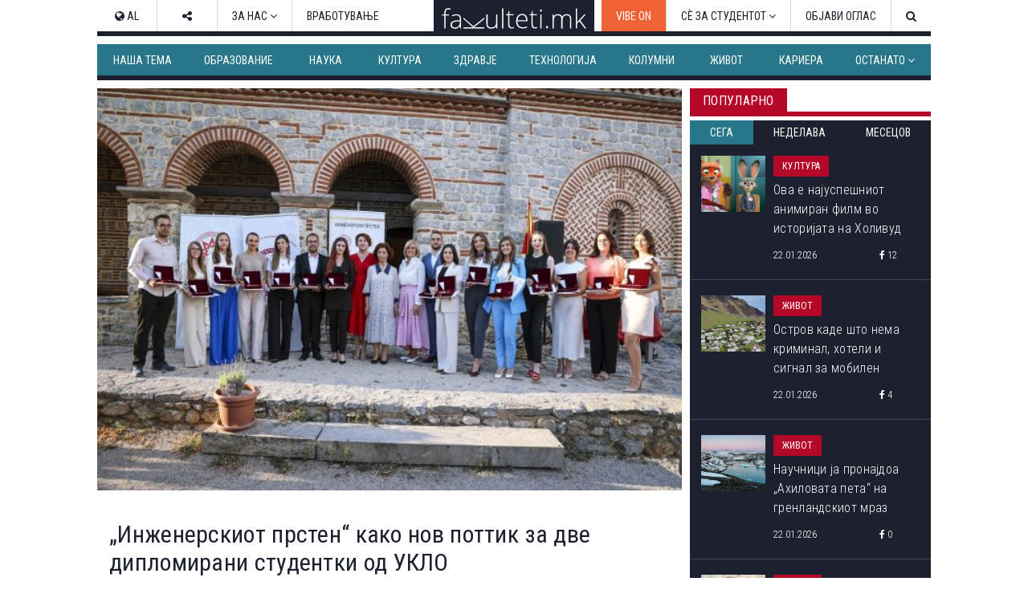

--- FILE ---
content_type: text/html; charset=utf-8
request_url: https://www.fakulteti.mk/mobile/news/17072024/inzhenerskiot-prsten-kako-nov-pottik-za-dve-diplomirani-studentki-od-uklo
body_size: 16931
content:



<!DOCTYPE html>
<html xmlns="http://www.w3.org/1999/xhtml" xmlns:og="http://ogp.me/ns#" xmlns:fb="http://www.facebook.com/2008/fbml">
<head><title>
	„Инженерскиот прстен“ како нов поттик за две дипломирани студентки од УКЛО
</title><meta name="viewport" content="width=device-width, initial-scale=1.0, maximum-scale=1.0, user-scalable=no" /><meta http-equiv="Content-Type" content="text/html; charset=utf-8" /><link href="../../css/font-awesome.css" type="text/css" rel="stylesheet" /><link href="../../css/style.css?v=2.2" type="text/css" rel="stylesheet" media="all" /><link href="../../css/navbar.css?v=0.1" type="text/css" rel="stylesheet" media="all" />
    <script type="text/javascript" src="/mobile/js/desktop.js?v0.15"></script>
    <script type='text/javascript' src='//ajax.googleapis.com/ajax/libs/jquery/1.11.1/jquery.min.js'></script>
    
    <meta name="robots" content="index, follow" />
<link rel="image_src" href="http://www.fakulteti.mk/images/news/2024/07/20240717-inzhenerskiot-prsten-kako-nov-pottik-za-dve-diplomirani-studentki-od-uklo-m.jpg" />
<meta name="description" content='Меѓу добитниците на високото државно признание „Инженерски прстен“ 2024 се две дипломирани студентки од УКЛО, Елена Стефаноска од Техничкиот факултет – Битола и Теодора Силјаноска од Факултетот за информатички и комуникациски технологии - Битола' />
<meta property="og:title" content='„Инженерскиот прстен“ како нов поттик за две дипломирани студентки од УКЛО' />
<meta property="og:image" content="http://www.fakulteti.mk/images/news/2024/07/20240717-inzhenerskiot-prsten-kako-nov-pottik-za-dve-diplomirani-studentki-od-uklo-m.jpg" />
<meta property="og:url" content="http://www.fakulteti.mk/mobile/news/17072024/inzhenerskiot-prsten-kako-nov-pottik-za-dve-diplomirani-studentki-od-uklo" />
<meta property="og:description" content='Меѓу добитниците на високото државно признание „Инженерски прстен“ 2024 се две дипломирани студентки од УКЛО, Елена Стефаноска од Техничкиот факултет – Битола и Теодора Силјаноска од Факултетот за информатички и комуникациски технологии - Битола' />
<meta property="og:type" content="article" />
<meta property="og:site_name" content="fakulteti.mk" />
<meta property="fb:app_id" content="416532518411766" />

    

    <script async src="//ads.fakulteti.mk/delivery/asyncjs.php"></script>
</head>
<body>
    <div id="fb-root">
    </div>
    <script>
      window.fbAsyncInit = function() {
        FB.init({
          appId      : '416532518411766',
          xfbml      : true,
          version    : 'v3.3'
        });
      };

      (function(d, s, id){
         var js, fjs = d.getElementsByTagName(s)[0];
         if (d.getElementById(id)) {return;}
         js = d.createElement(s); js.id = id;
         js.src = "//connect.facebook.net/mk_MK/sdk.js";
         fjs.parentNode.insertBefore(js, fjs);
       }(document, 'script', 'facebook-jssdk'));
    </script>
    <form name="aspnetForm" method="post" action="inzhenerskiot-prsten-kako-nov-pottik-za-dve-diplomirani-studentki-od-uklo" id="aspnetForm">
<div>
<input type="hidden" name="__VIEWSTATE" id="__VIEWSTATE" value="/wEPDwULLTEzODAyODIyMDBkZGo91xxHm0FRupWJBELGJUnDHdwt" />
</div>

<div>

<input type="hidden" name="__VIEWSTATEGENERATOR" id="__VIEWSTATEGENERATOR" value="E8B1F140" />
</div>
        <header>
            <div id="main-nav" class="navbar fixed dark mobile">
			    <a href="https://www.fakulteti.mk/mobile/tag/vibe-on" style="background-color:#f16236;color: #fff;position: fixed;padding: 15px;">VIBE ON</a>
                <a href="#navigation" class="menu-toggle"><i class="fa fa-bars"></i></a>
                <div class="logo">
                    <a href="/mobile">
                        <img src="/app_images/fakultetimk-logo.svg" onerror="this.onerror=null; this.src='/app_images/fakultetimk-logo.png'" alt="fakulteti.mk" />
                    </a>
                </div>
                
            </div>
        </header>
        <div class="main-container">
            <div style="text-align:center;padding-top: 15px;">
				        
				        <ins data-revive-zoneid="12" data-revive-id="94de564ed62c36506eba43dd54b37434"></ins>
			      </div>
            <div id="sticky-banner">
                
                <ins data-revive-zoneid="13" data-revive-id="94de564ed62c36506eba43dd54b37434"></ins>
                <a class="close-button" href="javascript:;" onclick="javascript:closeStickyBanner();">X</a>
                <script type="text/javascript">
                    $(document).ready(function () {
                        var $stickyBanner = $("#sticky-banner");
                        var $stickyBannerCloseButton = $("#sticky-banner .close-button");
                        var interval = 20;
                        var stickyInterval = setInterval(function () {
                            interval += 20;
                            if (interval <= 2000) {
                                if ($stickyBanner && $stickyBanner.height() <= 0) {
                                    $stickyBannerCloseButton.hide();
                                } else {
                                    $stickyBannerCloseButton.show();
                                    clearInterval(stickyInterval);
                                }
                            } else {
                                clearInterval(stickyInterval);
                            }
                        }, interval);                  
                    });

		            function closeStickyBanner(){
		                var stickyBanner = document.getElementById('sticky-banner');
		                if (typeof stickyBanner != 'undefined') {
		                    stickyBanner.style.display = 'none';
			            }
		            }
	            </script>
            </div>
            
            <ins data-revive-zoneid="16" data-revive-id="94de564ed62c36506eba43dd54b37434"></ins>
            
    <div class="post">
        <div class="meta">
            <span class="date"><i class="fa fa-clock-o"></i>&nbsp;17.07.2024</span>
            <span class="cat">
                Образование</span>
        </div>
        <h2 class="title">
            „Инженерскиот прстен“ како нов поттик за две дипломирани студентки од УКЛО
        </h2>
        <div class="featured-image">
            <img id="ctl00_HldrContent_featuredImage" src="https://www.fakulteti.mk/images/news/2024/07/20240717-inzhenerskiot-prsten-kako-nov-pottik-za-dve-diplomirani-studentki-od-uklo-m.jpg" style="border-width:0px;" />
        </div>
		<div class="banner-MUH" style="text-align: center; margin: 10px auto; width: 300px;">
           
           <ins data-revive-zoneid="27" data-revive-id="94de564ed62c36506eba43dd54b37434"></ins>
        </div>
        <div class="social">
            <div class="fb-like">
                <fb:like href="https://www.fakulteti.mk/news/17072024/inzhenerskiot-prsten-kako-nov-pottik-za-dve-diplomirani-studentki-od-uklo" layout="button_count" action="like" show_faces="false" share="false"></fb:like>
            </div>
            <div class="fb-share">
                <fb:share-button href="https://www.fakulteti.mk/news/17072024/inzhenerskiot-prsten-kako-nov-pottik-za-dve-diplomirani-studentki-od-uklo" type="button_count"></fb:share-button>
            </div>
            <div class="twitter-share">
                <a href="https://twitter.com/share" class="twitter-share-button" data-lang="en">Tweet</a>
                <script>                            !function (d, s, id) { var js, fjs = d.getElementsByTagName(s)[0]; if (!d.getElementById(id)) { js = d.createElement(s); js.id = id; js.src = "https://platform.twitter.com/widgets.js"; fjs.parentNode.insertBefore(js, fjs); } }(document, "script", "twitter-wjs");</script>
            </div>
        </div>
        <div class="banner-MP" style="text-align: center; margin: 10px auto; width: 300px;">
            
           <ins data-revive-zoneid="14" data-revive-id="94de564ed62c36506eba43dd54b37434"></ins>
        </div>
        <div class="content clearfix">
            <div>Меѓу добитниците на високото државно признание „Инженерски прстен“ 2024 се две дипломирани студентки од УКЛО, Елена Стефаноска од Техничкиот факултет – Битола и Теодора Силјаноска од Факултетот за информатички и комуникациски технологии - Битола. Дека доделувањето „Инженерски прстен“ освен признание за најдобродипломираните студенти од инженерските факултети претставува и своевиден поттик за изучување на инженерството и дава придонес за формирање квалитетен инженерски подмладок, компатибилен со развиените земји, потврдуваат и ставовите и размислувањата на дипломираните студентки од УКЛО.</div>
<div><br>
</div>
<strong>Елена Стефаноска, Технички факултет – Битола<br>
</strong><br>
<div>- Признанието „Инженерски прстен“ претставува награда за досегашниот вложен труд, постигнат успех, одговорност и целосна посветеност во текот на студирањето и значајно достигнување за мене, како дипломиран машински инженер. Инженерскиот прстен претставува вреднување на резултатите од моето напредување во текот на студиите и дополнителен поттик за понатамошни надградувања и професионални усовршувања.</div>
<div><br>
</div>
<div style="text-align: center;"><img src="/images/news/2024/07/20240717-inzhenerskiot-prsten-kako-nov-pottik-za-dve-diplomirani-studentki-od-uklo-1.jpg" alt="1" sfref="/Images/1prsten-17-7-2024.jpg"><br>
</div>
<br>
<div>Ми претставува чест и благодарна сум што мојот инженерски потенцијал беше препознаен од страна на Техничкиот факултет – Битола и потврден со доделување на признанието „Инженерски прстен“ од страна на Асоцијацијата на здруженија на инженери, Инженерска институција на Македонија и Комората на овластени архитекти и овластени инженери. Тоа што бев дел од церемонијата на доделувањето на ова престижно признание претставува незаборавен спомен, а инспиративните говори на настанот претставуваат охрабрување и дополнителен мотив за да се оправда тоа што сум носител на „Инженерски прстен“.</div>
<br>
Со тоа што секоја година еден од носителите на „Инженерски прстен“ е најдобро дипломираниот студент на Технички факултет – Битола, се потврдува успешноста на факултетот во градењето квалитетен инженерски кадар, со што се оправдува и мисијата на Универзитетот „Св. Климент Охридски“ – Битола.<br>
<br>
Верувам дека доделувањето на признанието „Инженерски прстен“ претставува инспирација за идните студенти за нивно насочување кон инженерските струки и дополнителна мотивација за идните инженери за нивна целосна ангажираност во студиите, со што би бил препознаен нивниот потенцијал, вреднуван вложениот труд и наградувани постигнатите резултати.<br>
<strong><br>
Теодора Силјаноска, Факултет за информатички и комуникациски технологии – Битола<br>
</strong><br>
<div>- Да се биде дел од ваков прекрасен настан, каде што им се оддава признание на млади луѓе кои се успешни и достигнале високи резултати во инженерската област, а посебно да се биде и еден од добитниците е исклучително прекрасно искуство, искуство кое влева надеж за нас младите кадри дека вложеното во знаење секогаш се исплаќа.&nbsp;</div>
<div><br>
</div>
<div style="text-align: center;"><img src="/images/news/2024/07/20240717-inzhenerskiot-prsten-kako-nov-pottik-za-dve-diplomirani-studentki-od-uklo-2.jpg" alt="2" sfref="/Images/2prsten-17-7-2024.jpg"><br>
</div>
<div><br>
</div>
<div>Ова беше еден прекрасно организиран настан како за нас така и за нашите родители, затоа што нашиот успех за нив е уште поголем успех. Воедно и дружбата со претседателката Гордана Сиљановска-Давкова, министерката за образование и наука Весна Јаневска, министерката за енергетика Сања Божиновска, претседателката на Комората на овластени архитекти и овластени инженери, претседателката на Асоцијацијата на инженери на Македонија и другите добитници при приемот во претседателската вила ми даде уште поголем мотив и инспирација да продолжам да се градам и да напредувам, како во науката така и во практиката. Би сакала да изразам особена благодарност до мојот матичен факултет - Факултетот за информациски и комуникациски технологии, посебно до деканот проф. д-р Благој Ристевски и другите професори, како и до ректорот на Универзитетот „Св. Климент Охридски“ - Битола, проф. д-р Игор Неделковски, што ми ги пренесоа своите знаења и го препознаа мојот потенцијал! Уште еднаш од срце искрена благодарност до сите што беа вклучени во овој процес од почеток до крај!</div>
<br>
Со добиеното признание наградените дипломирани студенти се членови на Клубот од 229 најдобри инженери. Претседателката Гордана Сиљановска-Давкова, по повод доделување на признанието „Инженерски прстен“ што се одржа на платото пред црквата „Свети Климент и Пантелејмон“- Плаошник во Охрид, ја нагласи исклучителната важност на инженерството во градењето на нашата држава и нејзиното приспособување на глобалните дигитални трендови.<br>
<br>
Инаку, „Инженерскиот прстен“ претставува круна од дабови лисја на чиј врв се наоѓа знакот на инженерската институција. Дабовите лисја ги претставуваат честа и достоинството, а ѕвездата го симболизира знаењето како синергија од сите инженерски дисциплини.<br>
<br>
(Комерцијална објава)
        </div>
        <div class="social">
            <div class="fb-like">
                <fb:like href="https://www.fakulteti.mk/news/17072024/inzhenerskiot-prsten-kako-nov-pottik-za-dve-diplomirani-studentki-od-uklo" layout="button_count" action="like" show_faces="false" share="false"></fb:like>
            </div>
            <div class="fb-share">
                <fb:share-button href="https://www.fakulteti.mk/news/17072024/inzhenerskiot-prsten-kako-nov-pottik-za-dve-diplomirani-studentki-od-uklo" type="button_count"></fb:share-button>
            </div>
            <div class="twitter-share">
                <a href="https://twitter.com/share" class="twitter-share-button" data-lang="en">Tweet</a>
                <script>                            !function (d, s, id) { var js, fjs = d.getElementsByTagName(s)[0]; if (!d.getElementById(id)) { js = d.createElement(s); js.id = id; js.src = "https://platform.twitter.com/widgets.js"; fjs.parentNode.insertBefore(js, fjs); } }(document, "script", "twitter-wjs");</script>
            </div>
        </div>
         
        
        
                <div class="tags-containter">
                    <span class="tag-label">Тагови:</span>
                    <ul class="tag-list">
            
                <li>
                    <a href='/mobile/tag/uklo' title='УКЛО'>
                        <i class="fa fa-tag"></i>&nbsp;УКЛО</a>
                </li>
            
                <li>
                    <a href='/mobile/tag/obrazovanie' title='образование'>
                        <i class="fa fa-tag"></i>&nbsp;образование</a>
                </li>
            
                <li>
                    <a href='/mobile/tag/inzhenerski-prsten' title='инженерски прстен'>
                        <i class="fa fa-tag"></i>&nbsp;инженерски прстен</a>
                </li>
            
                </ul>
                </div>
            
        
        <div style="text-align: center; width: 300px; margin: 10px auto;">
            <ins data-revive-zoneid="15" data-revive-id="94de564ed62c36506eba43dd54b37434"></ins>
        </div>
        <div style="text-align: center; width: 300px; margin: 10px auto;">
            <ins data-revive-zoneid="17" data-revive-id="94de564ed62c36506eba43dd54b37434"></ins>
        </div>
    </div>
    
            <section class="popular">
                <div class="section-title">
                    <h2 class="title">Популарно</h2>
                    <div class="line"></div>
                </div>
                <div class="tabs">
                    <a id="day" class="active">24 часа</a>
                    <a id="week">7 дена</a>
                    <a id="month">1 месец</a>
                </div>
                <div class="articles">
        
            <article class='article day'>
                <a href='/mobile/news/22012026/ova-e-najuspeshniot-animiran-film-vo-istorijata-na-holivud'>
                    <div class="thumb clearfix">
                        <img src='/thumbnails.ashx?imgPath=/images/news/2026/01/20260122-ova-e-najuspeshniot-animiran-film-vo-istorijata-na-holivud-m.png&imgW=80'
                            alt='Ова е најуспешниот анимиран филм во историјата на Холивуд' class="responsive-img hover-effect" />
                    </div>
                    <h2>Ова е најуспешниот анимиран филм во историјата на Холивуд</h2>
                </a>
                <div class="article-meta clearfix">
                    <span class="date"><i class="fa fa-clock-o"></i>&nbsp;22.01.2026</span>
                    <span class="cat">Култура</span>
                </div>
            </article>
        
            <article class='article day'>
                <a href='/mobile/news/22012026/ostrov-kade-shto-nema-kriminal-hoteli-i-signal-za-mobilen'>
                    <div class="thumb clearfix">
                        <img src='/thumbnails.ashx?imgPath=/images/news/2026/01/20260122-ostrov-kade-shto-nema-kriminal-hoteli-i-signal-za-mobilen-m.jpg&imgW=80'
                            alt='Остров каде што нема криминал, хотели и сигнал за мобилен' class="responsive-img hover-effect" />
                    </div>
                    <h2>Остров каде што нема криминал, хотели и сигнал за мобилен</h2>
                </a>
                <div class="article-meta clearfix">
                    <span class="date"><i class="fa fa-clock-o"></i>&nbsp;22.01.2026</span>
                    <span class="cat">Живот</span>
                </div>
            </article>
        
            <article class='article day'>
                <a href='/mobile/news/22012026/nauchnici-ja-pronajdoa-ahilovata-peta-na-grenlandskiot-mraz'>
                    <div class="thumb clearfix">
                        <img src='/thumbnails.ashx?imgPath=/images/news/2026/01/20260122-nauchnici-ja-pronajdoa-ahilovata-peta-na-grenlandskiot-mraz-m.jpg&imgW=80'
                            alt='Научници ја пронајдоа „Ахиловата пета“ на гренландскиот мраз' class="responsive-img hover-effect" />
                    </div>
                    <h2>Научници ја пронајдоа „Ахиловата пета“ на гренландскиот мраз</h2>
                </a>
                <div class="article-meta clearfix">
                    <span class="date"><i class="fa fa-clock-o"></i>&nbsp;22.01.2026</span>
                    <span class="cat">Живот</span>
                </div>
            </article>
        
            <article class='article day'>
                <a href='/mobile/news/22012026/voopshto-ne-saka-da-uchi-i-koga-kje-dobie-slaba-ocenka-muva-ne-go-lazi-kako-da-mu-pristapime'>
                    <div class="thumb clearfix">
                        <img src='/thumbnails.ashx?imgPath=/images/news/2026/01/20260122-voopshto-ne-saka-da-uchi-i-koga-kje-dobie-slaba-ocenka-muva-ne-go-lazi-kako-da-mu-pristapime-m.jpg&imgW=80'
                            alt='Воопшто не сака да учи и кога ќе добие слаба оценка, мува не го лази... Како да му пристапиме?' class="responsive-img hover-effect" />
                    </div>
                    <h2>Воопшто не сака да учи и кога ќе добие слаба оценка, мува не го лази... Како да му пристапиме?</h2>
                </a>
                <div class="article-meta clearfix">
                    <span class="date"><i class="fa fa-clock-o"></i>&nbsp;22.01.2026</span>
                    <span class="cat">Живот</span>
                </div>
            </article>
        
            <article class='article day'>
                <a href='/mobile/news/22012026/kolumna-radikalna-prisutnost---teloto-kako-umetnost'>
                    <div class="thumb clearfix">
                        <img src='/thumbnails.ashx?imgPath=/images/news/2026/01/20260122-kolumna-radikalna-prisutnost-teloto-kako-umetnost-m.jpg&imgW=80'
                            alt='Колумна: Радикална присутност - телото како уметност' class="responsive-img hover-effect" />
                    </div>
                    <h2>Колумна: Радикална присутност - телото како уметност</h2>
                </a>
                <div class="article-meta clearfix">
                    <span class="date"><i class="fa fa-clock-o"></i>&nbsp;22.01.2026</span>
                    <span class="cat">Живот</span>
                </div>
            </article>
        
            <article class='article week'>
                <a href='/mobile/news/20012026/doktorite-sovetuvaat-koga-da-vecherate-ako-sakate-da-zhiveete-podolgo'>
                    <div class="thumb clearfix">
                        <img src='/thumbnails.ashx?imgPath=/images/news/2026/01/20260120-doktorite-sovetuvaat-koga-da-vecherate-ako-sakate-da-zhiveete-podolgo-m.jpg&imgW=80'
                            alt='Докторите советуваат кога да вечерате ако сакате да живеете подолго' class="responsive-img hover-effect" />
                    </div>
                    <h2>Докторите советуваат кога да вечерате ако сакате да живеете подолго</h2>
                </a>
                <div class="article-meta clearfix">
                    <span class="date"><i class="fa fa-clock-o"></i>&nbsp;20.01.2026</span>
                    <span class="cat">Живот</span>
                </div>
            </article>
        
            <article class='article week'>
                <a href='/mobile/news/17012026/70-procenti-od-pacientite-so-rak-prezhivuvaat-najmalku-pet-godini'>
                    <div class="thumb clearfix">
                        <img src='/thumbnails.ashx?imgPath=/images/news/2026/01/20260117-70-procenti-od-pacientite-so-rak-prezhivuvaat-najmalku-pet-godini-m.jpg&imgW=80'
                            alt='70 проценти од пациентите со рак преживуваат најмалку пет години' class="responsive-img hover-effect" />
                    </div>
                    <h2>70 проценти од пациентите со рак преживуваат најмалку пет години</h2>
                </a>
                <div class="article-meta clearfix">
                    <span class="date"><i class="fa fa-clock-o"></i>&nbsp;17.01.2026</span>
                    <span class="cat">Наука</span>
                </div>
            </article>
        
            <article class='article week'>
                <a href='/mobile/news/16012026/vo-ovaa-zemja-pagja-najmnogu-sneg-vo-svetot'>
                    <div class="thumb clearfix">
                        <img src='/thumbnails.ashx?imgPath=/images/news/2026/01/20260116-vo-ovaa-zemja-pagja-najmnogu-sneg-vo-svetot-m.jpg&imgW=80'
                            alt='Во оваа земја паѓа најмногу снег во светот' class="responsive-img hover-effect" />
                    </div>
                    <h2>Во оваа земја паѓа најмногу снег во светот</h2>
                </a>
                <div class="article-meta clearfix">
                    <span class="date"><i class="fa fa-clock-o"></i>&nbsp;16.01.2026</span>
                    <span class="cat">Живот</span>
                </div>
            </article>
        
            <article class='article week'>
                <a href='/mobile/news/21012026/shest-nauchni-truda-kje-bidat-uslov-za-dobivanje-zvanje-redoven-profesor-a-na-sekoi-sedum-godini-kje-se-vrshi-reizbor---predviduva-noviot-zakon-za-visoko-obrazovanie'>
                    <div class="thumb clearfix">
                        <img src='/thumbnails.ashx?imgPath=/images/news/2026/01/20260121-shest-nauchni-truda-kje-bidat-uslov-za-dobivanje-zvanje-redoven-profesor-a-na-sekoi-sedum-godini-kje-se-vrshi-reizbor-predviduva-noviot-zakon-za-visoko-obrazovanie-m.jpg&imgW=80'
                            alt='Шест научни труда ќе бидат услов за добивање звање редовен професор, а на секои седум години ќе се врши реизбор - предвидува новиот Закон за високо образование' class="responsive-img hover-effect" />
                    </div>
                    <h2>Шест научни труда ќе бидат услов за добивање звање редовен професор, а на секои седум години ќе се врши реизбор - предвидува новиот Закон за високо образование</h2>
                </a>
                <div class="article-meta clearfix">
                    <span class="date"><i class="fa fa-clock-o"></i>&nbsp;21.01.2026</span>
                    <span class="cat">Наша тема</span>
                </div>
            </article>
        
            <article class='article week'>
                <a href='/mobile/news/16012026/vo-gradinka-ne-igra-so-niedno-dete-celo-vreme-ja-drzhi-uchitelkata-za-raka-i-ja-moli-da-ni-se-javi-da-ja-zememe-shto-da-napravime'>
                    <div class="thumb clearfix">
                        <img src='/thumbnails.ashx?imgPath=/images/news/2026/01/20260116-vo-gradinka-ne-igra-so-niedno-dete-celo-vreme-ja-drzhi-uchitelkata-za-raka-i-ja-moli-da-ni-se-javi-da-ja-zememe-shto-da-napravime-m.jpg&imgW=80'
                            alt='Во градинка не игра со ниедно дете, цело време ја држи учителката за рака и ја моли да ни се јави да ја земеме... Што да направиме?' class="responsive-img hover-effect" />
                    </div>
                    <h2>Во градинка не игра со ниедно дете, цело време ја држи учителката за рака и ја моли да ни се јави да ја земеме... Што да направиме?</h2>
                </a>
                <div class="article-meta clearfix">
                    <span class="date"><i class="fa fa-clock-o"></i>&nbsp;16.01.2026</span>
                    <span class="cat">Живот</span>
                </div>
            </article>
        
            <article class='article month'>
                <a href='/mobile/news/22122025/zemjodelec-oral-niva-i-pronashol-predmet-shto-ja-vdzhashil-polovina-evropa'>
                    <div class="thumb clearfix">
                        <img src='/thumbnails.ashx?imgPath=/images/news/2025/12/20251222-zemjodelec-oral-niva-i-pronashol-predmet-shto-ja-vdzhashil-polovina-evropa-m.jpg&imgW=80'
                            alt='Земјоделец орал нива и пронашол предмет што ја вџашил половина Европа' class="responsive-img hover-effect" />
                    </div>
                    <h2>Земјоделец орал нива и пронашол предмет што ја вџашил половина Европа</h2>
                </a>
                <div class="article-meta clearfix">
                    <span class="date"><i class="fa fa-clock-o"></i>&nbsp;22.12.2025</span>
                    <span class="cat">Наука</span>
                </div>
            </article>
        
            <article class='article month'>
                <a href='/mobile/news/14012026/tivkiot-ubiec-e-ushte-poopasen-vo-zima-kako-vlijae-studenoto-vreme-vrz-krvniot-pritisok-i-kako-da-se-zashtitite'>
                    <div class="thumb clearfix">
                        <img src='/thumbnails.ashx?imgPath=/images/news/2026/01/20260114-tivkiot-ubiec-e-ushte-poopasen-vo-zima-kako-vlijae-studenoto-vreme-vrz-krvniot-pritisok-i-kako-da-se-zashtitite-m.jpg&imgW=80'
                            alt='„Тивкиот убиец“ е уште поопасен во зима: Како влијае студеното време врз крвниот притисок и како да се заштитите' class="responsive-img hover-effect" />
                    </div>
                    <h2>„Тивкиот убиец“ е уште поопасен во зима: Како влијае студеното време врз крвниот притисок и како да се заштитите</h2>
                </a>
                <div class="article-meta clearfix">
                    <span class="date"><i class="fa fa-clock-o"></i>&nbsp;14.01.2026</span>
                    <span class="cat">Здравје</span>
                </div>
            </article>
        
            <article class='article month'>
                <a href='/mobile/news/23122025/nauchnicite-tvrdat-shpanija-i-portugalija-postepeno-se-vrtat-se-namaluva-rastojanieto-megju-evropa-i-afrika'>
                    <div class="thumb clearfix">
                        <img src='/thumbnails.ashx?imgPath=/images/news/2025/12/20251223-nauchnicite-tvrdat-shpanija-i-portugalija-postepeno-se-vrtat-se-namaluva-rastojanieto-megju-evropa-i-afrika-m.jpg&imgW=80'
                            alt='Научниците тврдат: Шпанија и Португалија постепено се вртат, се намалува растојанието меѓу Европа и Африка' class="responsive-img hover-effect" />
                    </div>
                    <h2>Научниците тврдат: Шпанија и Португалија постепено се вртат, се намалува растојанието меѓу Европа и Африка</h2>
                </a>
                <div class="article-meta clearfix">
                    <span class="date"><i class="fa fa-clock-o"></i>&nbsp;23.12.2025</span>
                    <span class="cat">Наука</span>
                </div>
            </article>
        
            <article class='article month'>
                <a href='/mobile/news/30122025/kukja-po-kukja-ulica-po-ulica-vo-shvedska-se-preseluva-cel-grad-poradi-rudnik'>
                    <div class="thumb clearfix">
                        <img src='/thumbnails.ashx?imgPath=/images/news/2025/12/20251230-kukja-po-kukja-ulica-po-ulica-vo-shvedska-se-preseluva-cel-grad-poradi-rudnik-m.jpg&imgW=80'
                            alt='Куќа по куќа, улица по улица: Во Шведска се преселува цел град поради рудник' class="responsive-img hover-effect" />
                    </div>
                    <h2>Куќа по куќа, улица по улица: Во Шведска се преселува цел град поради рудник</h2>
                </a>
                <div class="article-meta clearfix">
                    <span class="date"><i class="fa fa-clock-o"></i>&nbsp;30.12.2025</span>
                    <span class="cat">Живот</span>
                </div>
            </article>
        
            <article class='article month'>
                <a href='/mobile/news/02012026/let-shto-gi-vrati-patnicite-vo-minatoto-poleta-vo-2026-a-sleta-vo-2025-godina'>
                    <div class="thumb clearfix">
                        <img src='/thumbnails.ashx?imgPath=/images/news/2026/01/20260102-let-shto-gi-vrati-patnicite-vo-minatoto-poleta-vo-2026-a-sleta-vo-2025-godina-m.jpg&imgW=80'
                            alt='Лет што ги врати патниците во минатото: полета во 2026, а слета во 2025 година' class="responsive-img hover-effect" />
                    </div>
                    <h2>Лет што ги врати патниците во минатото: полета во 2026, а слета во 2025 година</h2>
                </a>
                <div class="article-meta clearfix">
                    <span class="date"><i class="fa fa-clock-o"></i>&nbsp;02.01.2026</span>
                    <span class="cat">Живот</span>
                </div>
            </article>
        
            </div>
            </section>
            <script type="text/javascript">
                $(document).ready(function () {

                    var $tabs = $(".popular .tabs a"),
                        $activeTab = $(".popular .tabs a.active");

                    //initial section
                    showSection($activeTab[0].id);

                    $tabs.click(function () {
                        var $this = $(this);
                        $tabs.removeClass("active");
                        $this.addClass("active");
                        showSection($this[0].id);
                    });

                    function showSection(section) {
                        var $articles = $(".popular .article"), sectionArticles;
                        $articles.hide();
                        $articles.removeClass('last');
                        sectionArticles = $articles.filter("." + section);
                        sectionArticles.last().addClass('last');
                        sectionArticles.show();
                    }

                })
            </script>
        
    
            <section>
                <div class="section-title">
                    <h2 class="title">
                        Издвојуваме</h2>
                    <div class="line"></div>
                </div>
                <div class="articles">
        
            <article class="article">
                <a href='/mobile/news/02052025/koga-bev-student-so-snezhana-lupevska-omilena-profesorka-ni-beshe-segashnata-pretsedatelka-gordana-siljanovska-davkova'>
                    <div class="thumb clearfix">
                        <img src='/thumbnails.ashx?imgPath=/images/news/2025/05/20250502-koga-bev-student-so-snezhana-lupevska-omilena-profesorka-ni-beshe-segashnata-pretsedatelka-gordana-siljanovska-davkova-m.jpg&imgW=80'
                            alt='Кога бев студент со Снежана Лупевска: „Омилена професорка ни беше сегашната претседателка Гордана Сиљановска-Давкова“' class="responsive-img hover-effect" />
                    </div>
                    <h2>Кога бев студент со Снежана Лупевска: „Омилена професорка ни беше сегашната претседателка Гордана Сиљановска-Давкова“</h2>
                </a>
                <div class="article-meta clearfix">
                    <span class="date"><i class="fa fa-clock-o"></i>&nbsp;02.05.2025</span>
                    <span class="cat">Издвојуваме</span>
                </div>
            </article>
        
            <article class="article">
                <a href='/mobile/news/16042025/teatrite-nadvor-od-skopje-nemaat-svoi-objekti-i-se-borat-za-termini---kumanovskiot-se-renovira-od-2021-strumichkiot-se-gradi-vekje-11-godini'>
                    <div class="thumb clearfix">
                        <img src='/thumbnails.ashx?imgPath=/images/news/2025/04/20250416-teatrite-nadvor-od-skopje-nemaat-svoi-objekti-i-se-borat-za-termini-kumanovskiot-se-renovira-od-2021-strumichkiot-se-gradi-vekje-11-godini-m.jpg&imgW=80'
                            alt='Театрите надвор од Скопје немаат свои објекти и се борат за термини - Кумановскиот се реновира од 2021, Струмичкиот се гради веќе 11 години' class="responsive-img hover-effect" />
                    </div>
                    <h2>Театрите надвор од Скопје немаат свои објекти и се борат за термини - Кумановскиот се реновира од 2021, Струмичкиот се гради веќе 11 години</h2>
                </a>
                <div class="article-meta clearfix">
                    <span class="date"><i class="fa fa-clock-o"></i>&nbsp;16.04.2025</span>
                    <span class="cat">Издвојуваме</span>
                </div>
            </article>
        
            <article class="article">
                <a href='/mobile/news/22042024/vo-4-kujni-vo-srednoto-uchilishte-lazar-tanev-uchenicite-spremaat-ketering-i-za-nad-1-000-gosti-formiravme-kompanija-i-rabotime-po-svetski-standardi'>
                    <div class="thumb clearfix">
                        <img src='/thumbnails.ashx?imgPath=/images/news/2024/04/20240422-vo-4-kujni-vo-srednoto-uchilishte-lazar-tanev-uchenicite-spremaat-ketering-i-za-nad-1-000-gosti-formiravme-kompanija-i-rabotime-po-svetski-standardi-m.jpg&imgW=80'
                            alt='Во 4 кујни во средното училиште „Лазар Танев“ учениците спремаат кетеринг и за над 1.000 гости: „Формиравме компанија и работиме по светски стандарди“' class="responsive-img hover-effect" />
                    </div>
                    <h2>Во 4 кујни во средното училиште „Лазар Танев“ учениците спремаат кетеринг и за над 1.000 гости: „Формиравме компанија и работиме по светски стандарди“</h2>
                </a>
                <div class="article-meta clearfix">
                    <span class="date"><i class="fa fa-clock-o"></i>&nbsp;22.04.2024</span>
                    <span class="cat">Издвојуваме</span>
                </div>
            </article>
        
            <article class="article">
                <a href='/mobile/news/21082023/brojot-na-novorodenchinja-e-vo-seriozen-pad-bez-strategii-za-podobruvanje-na-uslovite-za-zhivot-kje-dojde-do-zatvoranje-na-uchilishta-predupreduvaat-ekspertite'>
                    <div class="thumb clearfix">
                        <img src='/thumbnails.ashx?imgPath=/images/news/2023/08/20230821-brojot-na-novorodenchinja-e-vo-seriozen-pad-bez-strategii-za-podobruvanje-na-uslovite-za-zhivot-kje-dojde-do-zatvoranje-na-uchilishta-predupreduvaat-ekspertite-m.jpg&imgW=80'
                            alt='Бројот на новороденчиња е во сериозен пад, без стратегии за подобрување на условите за живот ќе дојде до затворање на училишта, предупредуваат експертите' class="responsive-img hover-effect" />
                    </div>
                    <h2>Бројот на новороденчиња е во сериозен пад, без стратегии за подобрување на условите за живот ќе дојде до затворање на училишта, предупредуваат експертите</h2>
                </a>
                <div class="article-meta clearfix">
                    <span class="date"><i class="fa fa-clock-o"></i>&nbsp;21.08.2023</span>
                    <span class="cat">Издвојуваме</span>
                </div>
            </article>
        
            </div>
            </section>
        
    
            <section>
                <div class="section-title">
                    <h2 class="title">Слични вести од Fakulteti.mk</h2>
                    <div class="line"></div>
                </div>
                <div class="articles">
        
            <article class="article">
                <a href='/mobile/news/15-10-08/najevtinite_zemji_za_studiranje_vo_evropa'>
                    <div class="thumb clearfix">
                        <img src='/thumbnails.ashx?imgPath=/images/news/2015/10/20151008-najevtinite-zemji-za-studiranje-vo-evropa-m.jpg&imgW=80'
                            alt='Најевтините земји за студирање во Европа' class="responsive-img hover-effect" />
                    </div>
                    <h2>Најевтините земји за студирање во Европа</h2>
                </a>
                <div class="article-meta clearfix">
                    <span class="date"><i class="fa fa-clock-o"></i>&nbsp;08.10.2015</span>
                    <span class="cat">Образование</span>
                </div>
            </article>
        
            <article class="article">
                <a href='/mobile/news/22092023/aktivna-participacija-na-uklo-na-7-nauchna-konferencija-na-berlinskiot-proces'>
                    <div class="thumb clearfix">
                        <img src='/thumbnails.ashx?imgPath=/images/news/2023/09/20230922-aktivna-participacija-na-uklo-na-7-nauchna-konferencija-na-berlinskiot-proces-m.jpg&imgW=80'
                            alt='Активна партиципација на УКЛО на 7. Научна конференција на Берлинскиот процес' class="responsive-img hover-effect" />
                    </div>
                    <h2>Активна партиципација на УКЛО на 7. Научна конференција на Берлинскиот процес</h2>
                </a>
                <div class="article-meta clearfix">
                    <span class="date"><i class="fa fa-clock-o"></i>&nbsp;22.09.2023</span>
                    <span class="cat">Образование</span>
                </div>
            </article>
        
            <article class="article">
                <a href='/mobile/news/25082019/poblisku-do-uklo-pedagoshki-fakultet---bitola'>
                    <div class="thumb clearfix">
                        <img src='/thumbnails.ashx?imgPath=/images/news/2019/08/20190825-poblisku-do-uklo-pedagoshki-fakultet-bitola-m.JPG&imgW=80'
                            alt='Поблиску до УКЛО: Педагошки факултет - Битола' class="responsive-img hover-effect" />
                    </div>
                    <h2>Поблиску до УКЛО: Педагошки факултет - Битола</h2>
                </a>
                <div class="article-meta clearfix">
                    <span class="date"><i class="fa fa-clock-o"></i>&nbsp;25.08.2019</span>
                    <span class="cat">Образование</span>
                </div>
            </article>
        
            <article class="article">
                <a href='/mobile/news/06092019/mon-gi-objavi-rezultatite-od-konkursot-za-priem-na-studenti-na-dodiplomski-studii-vo-drzhavnite-studentski-domovi'>
                    <div class="thumb clearfix">
                        <img src='/thumbnails.ashx?imgPath=/images/news/2015/03/20150318-revizorski-izveshtaj-studentskite-domovi-vo-haos-m.jpg&imgW=80'
                            alt='МОН ги објави резултатите од Конкурсот за прием на студенти на додипломски студии во државните студентски домови' class="responsive-img hover-effect" />
                    </div>
                    <h2>МОН ги објави резултатите од Конкурсот за прием на студенти на додипломски студии во државните студентски домови</h2>
                </a>
                <div class="article-meta clearfix">
                    <span class="date"><i class="fa fa-clock-o"></i>&nbsp;06.09.2019</span>
                    <span class="cat">Образование</span>
                </div>
            </article>
        
            <article class="article">
                <a href='/mobile/news/15-04-29/zapoznajte_go_profesorot_koj_na_ispit_go_padna_cel_klas'>
                    <div class="thumb clearfix">
                        <img src='/thumbnails.ashx?imgPath=/images/news/2015/04/20150429-zapoznajte-go-profesorot-koj-na-ispit-go-padna-cel-klas-m.png&imgW=80'
                            alt='Запознајте го професорот кој на испит го падна цел клас' class="responsive-img hover-effect" />
                    </div>
                    <h2>Запознајте го професорот кој на испит го падна цел клас</h2>
                </a>
                <div class="article-meta clearfix">
                    <span class="date"><i class="fa fa-clock-o"></i>&nbsp;29.04.2015</span>
                    <span class="cat">Образование</span>
                </div>
            </article>
        
            <article class="article">
                <a href='/mobile/news/17-07-19/vospituvanje_na_decata_spored_pravilata_na_ruskite_blagorodnici'>
                    <div class="thumb clearfix">
                        <img src='/thumbnails.ashx?imgPath=/images/news/2017/07/20170719-vospituvanje-na-decata-spored-pravilata-na-ruskite-blagorodnici-m.jpg&imgW=80'
                            alt='Воспитување на децата според правилата на руските благородници' class="responsive-img hover-effect" />
                    </div>
                    <h2>Воспитување на децата според правилата на руските благородници</h2>
                </a>
                <div class="article-meta clearfix">
                    <span class="date"><i class="fa fa-clock-o"></i>&nbsp;19.07.2017</span>
                    <span class="cat">Култура</span>
                </div>
            </article>
        
            <article class="article">
                <a href='/mobile/news/21102016/edna-nastavnichka-im-porachuva-na-roditelite-prestanete-da-gi-prakjate-decata-na-milion-aktivnosti'>
                    <div class="thumb clearfix">
                        <img src='/thumbnails.ashx?imgPath=/Images/sleeping-824601_640.jpg&imgW=80'
                            alt='Една наставничка им порачува на родителите: Престанете да ги праќате децата на милион активности!' class="responsive-img hover-effect" />
                    </div>
                    <h2>Една наставничка им порачува на родителите: Престанете да ги праќате децата на милион активности!</h2>
                </a>
                <div class="article-meta clearfix">
                    <span class="date"><i class="fa fa-clock-o"></i>&nbsp;21.10.2016</span>
                    <span class="cat">Образование</span>
                </div>
            </article>
        
            <article class="article">
                <a href='/mobile/news/16-08-28/pismo_od_roditel_eve_shto_posakuvam_za_ovaa_shkolska_godina_draga_nastavnichke'>
                    <div class="thumb clearfix">
                        <img src='/thumbnails.ashx?imgPath=/images/news/2016/08/20160828-pismo-od-roditel-eve-shto-posakuvam-za-ovaa-shkolska-godina-draga-nastavnichke-m.jpg&imgW=80'
                            alt='Писмо од родител: "Eве што посакувам за оваа школска година, драга наставничке"' class="responsive-img hover-effect" />
                    </div>
                    <h2>Писмо од родител: "Eве што посакувам за оваа школска година, драга наставничке"</h2>
                </a>
                <div class="article-meta clearfix">
                    <span class="date"><i class="fa fa-clock-o"></i>&nbsp;28.08.2016</span>
                    <span class="cat">Образование</span>
                </div>
            </article>
        
            <article class="article">
                <a href='/mobile/news/01072021/upisi-na-uklo---sozdavame-idnina-tehnichki-fakultet---bitola'>
                    <div class="thumb clearfix">
                        <img src='/thumbnails.ashx?imgPath=/images/news/2021/07/20210701-upisi-na-uklo-sozdavame-idnina-tehnichki-fakultet-bitola-m.jpg&imgW=80'
                            alt='Уписи на УКЛО - Создаваме иднина: Технички факултет - Битола' class="responsive-img hover-effect" />
                    </div>
                    <h2>Уписи на УКЛО - Создаваме иднина: Технички факултет - Битола</h2>
                </a>
                <div class="article-meta clearfix">
                    <span class="date"><i class="fa fa-clock-o"></i>&nbsp;01.07.2021</span>
                    <span class="cat">Образование</span>
                </div>
            </article>
        
            <article class="article">
                <a href='/mobile/news/13032016/najelitnoto-uchilishte-za-gotvenje-vo-pariz'>
                    <div class="thumb clearfix">
                        <img src='/thumbnails.ashx?imgPath=/images/pariz-28-4-2021.jpg&imgW=80'
                            alt='Најелитното училиште за готвење во Париз' class="responsive-img hover-effect" />
                    </div>
                    <h2>Најелитното училиште за готвење во Париз</h2>
                </a>
                <div class="article-meta clearfix">
                    <span class="date"><i class="fa fa-clock-o"></i>&nbsp;13.03.2016</span>
                    <span class="cat">Образование</span>
                </div>
            </article>
        
            </div>
            </section>
        
    
            <section>
                <div class="section-title">
                    <h2 class="title">
                        Образование</h2>
                    <div class="line"></div>
                </div>
                <div class="articles">
        
            <article class="article">
                <a href='/mobile/news/21012026/zgolemen-interesot-za-vtor-ciklus-studii-na-uklo---megjunarodni-mozhnosti-i-preku-alijansata-kolors'>
                    <div class="thumb clearfix">
                        <img src='/thumbnails.ashx?imgPath=/images/news/2026/01/20260121-zgolemen-interesot-za-vtor-ciklus-studii-na-uklo-megjunarodni-mozhnosti-i-preku-alijansata-kolors-m.png&imgW=80'
                            alt='Зголемен интересот за втор циклус студии на УКЛО - меѓународни можности и преку Алијансата КОЛОРС' class="responsive-img hover-effect" />
                    </div>
                    <h2>Зголемен интересот за втор циклус студии на УКЛО - меѓународни можности и преку Алијансата КОЛОРС</h2>
                </a>
                <div class="article-meta clearfix">
                    <span class="date"><i class="fa fa-clock-o"></i>&nbsp;21.01.2026</span>
                    <span class="cat">Образование</span>
                </div>
            </article>
        
            <article class="article">
                <a href='/mobile/news/16012026/uklo-kolors---vrednosti-shto-se-zhiveat-od-debata-do-dvizhenje---zdravite-izbori-na-mladite-se-idninata-na-zaednicata'>
                    <div class="thumb clearfix">
                        <img src='/thumbnails.ashx?imgPath=/images/news/2026/01/20260116-uklo-kolors-vrednosti-shto-se-zhiveat-od-debata-do-dvizhenje-zdravite-izbori-na-mladite-se-idninata-na-zaednicata-m.jpg&imgW=80'
                            alt='УКЛО КОЛОРС – вредности што се живеат: Од дебата до движење – здравите избори на младите се иднината на заедницата' class="responsive-img hover-effect" />
                    </div>
                    <h2>УКЛО КОЛОРС – вредности што се живеат: Од дебата до движење – здравите избори на младите се иднината на заедницата</h2>
                </a>
                <div class="article-meta clearfix">
                    <span class="date"><i class="fa fa-clock-o"></i>&nbsp;16.01.2026</span>
                    <span class="cat">Образование</span>
                </div>
            </article>
        
            <article class="article">
                <a href='/mobile/news/14012026/uklo-kolors---vrednosti-shto-se-zhiveat-kon-megjunarodnata-studentska-konferencija---most-za-nauka-i-promeni'>
                    <div class="thumb clearfix">
                        <img src='/thumbnails.ashx?imgPath=/images/news/2026/01/20260114-uklo-kolors-vrednosti-shto-se-zhiveat-kon-megjunarodnata-studentska-konferencija-most-za-nauka-i-promeni-m.JPG&imgW=80'
                            alt='УКЛО КОЛОРС – вредности што се живеат: Кон Меѓународната студентска конференција - мост за наука и промени' class="responsive-img hover-effect" />
                    </div>
                    <h2>УКЛО КОЛОРС – вредности што се живеат: Кон Меѓународната студентска конференција - мост за наука и промени</h2>
                </a>
                <div class="article-meta clearfix">
                    <span class="date"><i class="fa fa-clock-o"></i>&nbsp;14.01.2026</span>
                    <span class="cat">Образование</span>
                </div>
            </article>
        
            <article class="article">
                <a href='/mobile/news/23122025/megjusektorska-sorabotka-za-moderni-studiski-programi-na-ekonomskiot-fakultet---prilep'>
                    <div class="thumb clearfix">
                        <img src='/thumbnails.ashx?imgPath=/images/news/2025/12/20251223-megjusektorska-sorabotka-za-moderni-studiski-programi-na-ekonomskiot-fakultet-prilep-m.jpg&imgW=80'
                            alt='Меѓусекторска соработка за модерни студиски програми на Економскиот факултет - Прилеп' class="responsive-img hover-effect" />
                    </div>
                    <h2>Меѓусекторска соработка за модерни студиски програми на Економскиот факултет - Прилеп</h2>
                </a>
                <div class="article-meta clearfix">
                    <span class="date"><i class="fa fa-clock-o"></i>&nbsp;23.12.2025</span>
                    <span class="cat">Образование</span>
                </div>
            </article>
        
            <article class="article">
                <a href='/mobile/news/09122025/mon-dodeluva-50-stipendii-za-studii-od-vtor-i-20-stipendii-za-studii-od-tret-ciklus-vo-makedonija'>
                    <div class="thumb clearfix">
                        <img src='/thumbnails.ashx?imgPath=/images/news/2025/12/20251209-mon-dodeluva-50-stipendii-za-studii-od-vtor-i-20-stipendii-za-studii-od-tret-ciklus-vo-makedonija-m.jpg&imgW=80'
                            alt='МОН доделува 50 стипендии за студии од втор и 20 стипендии за студии од трет циклус во Македонија' class="responsive-img hover-effect" />
                    </div>
                    <h2>МОН доделува 50 стипендии за студии од втор и 20 стипендии за студии од трет циклус во Македонија</h2>
                </a>
                <div class="article-meta clearfix">
                    <span class="date"><i class="fa fa-clock-o"></i>&nbsp;09.12.2025</span>
                    <span class="cat">Образование</span>
                </div>
            </article>
        
            </div>
            </section>
        

            <nav id="navigation">
                <ul>
<li><a href="/mobile" title="Почетна"><i class="fa fa-home" aria-hidden="true"></i>&nbsp;Почетна</a></li>
<li><a href="/mobile/job/preporachani-oglasi" title="Препорачани огласи"><i class="fa fa-caret-right" aria-hidden="true"></i>&nbsp;Препорачани огласи</a></li>
<li><a href="/mobile/job/vrabotuvanje" title="Вработување"><i class="fa fa-caret-right" aria-hidden="true"></i>&nbsp;Вработување</a></li>
<li><a href="/mobile/job/internacionalni-oglasi" title="Интернационални огласи"><i class="fa fa-caret-right" aria-hidden="true"></i>&nbsp;Интернационални огласи</a></li>
<li><a href="/mobile/job/stipendii" title="Стипендии"><i class="fa fa-caret-right" aria-hidden="true"></i>&nbsp;Стипендии</a></li>
<li><a href="/mobile/job/praksa" title="Пракса"><i class="fa fa-caret-right" aria-hidden="true"></i>&nbsp;Пракса</a></li>
<li><a href="/mobile/job/konkursi" title="Конкурси"><i class="fa fa-caret-right" aria-hidden="true"></i>&nbsp;Конкурси</a></li>
<li><a href="/mobile/category/kultura" title="Култура"><i class="fa fa-caret-right" aria-hidden="true"></i>&nbsp;Култура</a></li>
<li><a href="/mobile/category/zhivot" title="Живот"><i class="fa fa-caret-right" aria-hidden="true"></i>&nbsp;Живот</a></li>
<li><a href="/mobile/category/kursevi" title="Курсеви"><i class="fa fa-caret-right" aria-hidden="true"></i>&nbsp;Курсеви</a></li>
<li><a href="/mobile/category/igri" title="Игри"><i class="fa fa-caret-right" aria-hidden="true"></i>&nbsp;Игри</a></li>
<li><a href="/mobile/category/zabava" title="Забава"><i class="fa fa-caret-right" aria-hidden="true"></i>&nbsp;Забава</a></li>
<li><a href="/mobile/category/nauka" title="Наука"><i class="fa fa-caret-right" aria-hidden="true"></i>&nbsp;Наука</a></li>
<li><a href="/mobile/category/politika" title="Политика"><i class="fa fa-caret-right" aria-hidden="true"></i>&nbsp;Политика</a></li>
<li><a href="/mobile/category/nastani" title="Настани"><i class="fa fa-caret-right" aria-hidden="true"></i>&nbsp;Настани</a></li>
<li><a href="/mobile/category/izdvojuvame" title="Издвојуваме"><i class="fa fa-caret-right" aria-hidden="true"></i>&nbsp;Издвојуваме</a></li>
<li><a href="/mobile/category/ekonomija" title="Економија"><i class="fa fa-caret-right" aria-hidden="true"></i>&nbsp;Економија</a></li>
<li><a href="/mobile/category/obrazovanie" title="Образование"><i class="fa fa-caret-right" aria-hidden="true"></i>&nbsp;Образование</a></li>
<li><a href="/mobile/category/tehnologija" title="Технологија"><i class="fa fa-caret-right" aria-hidden="true"></i>&nbsp;Технологија</a></li>
<li><a href="/mobile/category/nasha-tema" title="Наша тема"><i class="fa fa-caret-right" aria-hidden="true"></i>&nbsp;Наша тема</a></li>
<li><a href="/mobile/category/kolumni" title="Колумни"><i class="fa fa-caret-right" aria-hidden="true"></i>&nbsp;Колумни</a></li>
<li><a href="/mobile/category/zdravje" title="Здравје"><i class="fa fa-caret-right" aria-hidden="true"></i>&nbsp;Здравје</a></li>
<li><a href="/mobile/category/intervjua" title="Интервјуа"><i class="fa fa-caret-right" aria-hidden="true"></i>&nbsp;Интервјуа</a></li>
<li><a href="/mobile/category/kariera" title="Кариера"><i class="fa fa-caret-right" aria-hidden="true"></i>&nbsp;Кариера</a></li>
<li><a href="/mobile/category/umetnost" title="Уметност"><i class="fa fa-caret-right" aria-hidden="true"></i>&nbsp;Уметност</a></li>
<li><a href="/mobile/category/sport" title="Спорт"><i class="fa fa-caret-right" aria-hidden="true"></i>&nbsp;Спорт</a></li>
</ul>

            </nav>
        </div>
        <footer>
            <div class="by">fakulteti.mk&copy;2011 - 2026</div>
            <div class="footer-bottom">
                <ul>
                    <li><a href="http://www.fakulteti.mk/?v=desktop"><i class="fa fa-desktop"></i>&nbsp;</a></li>
                    <li><a href="mailto:kontakt@fakulteti.mk"><i class="fa fa-envelope-o"></i>&nbsp;</a></li>
                    <li><a href="http://facebook.com/fakulteti" target="_blank" title="Fakulteti.mk на Facebook"><i class="fa fa-facebook"></i>&nbsp;</a></li>
                    <li><a href="http://twitter.com/fakulteti" target="_blank" title="Fakulteti.mk на Twitter"><i class="fa fa-twitter"></i>&nbsp;</a></li>
                    <li><a href="http://google.com/+fakultetimk" target="_blank" title="Fakulteti.mk на Google+"><i class="fa fa-google-plus"></i>&nbsp;</a></li>
                    <li><a href="http://linkedin.com/in/fakulteti" target="_blank" title="Fakulteti.mk на Linkedin"><i class="fa fa-linkedin"></i>&nbsp;</a></li>
                    <li><a href="http://www.youtube.com/channel/UCsX_NDU9YDDN1DTQBJz7vkA" target="_blank" title="Fakulteti.mk на YouTube"><i class="fa fa-youtube"></i>&nbsp;</a></li>
                </ul>
            </div>
        </footer>
    </form>
    
    


<script async src="https://www.googletagmanager.com/gtag/js?id=G-VGC5Y4R6G0"></script>
<script>
    window.dataLayer = window.dataLayer || [];
    function gtag() { dataLayer.push(arguments); }
    gtag('js', new Date());

    gtag('config', 'G-VGC5Y4R6G0');
</script>


<!--    fakulteti.mk   -->
<script type="text/javascript">
/* <![CDATA[ */
(function() {
  window.dm=window.dm||{AjaxData:[]};
  window.dm.AjaxEvent=function(et,d,ssid,ad){
    dm.AjaxData.push({et:et,d:d,ssid:ssid,ad:ad});
    if(typeof window.DotMetricsObj != 'undefined') {DotMetricsObj.onAjaxDataUpdate();}
  };
  var d=document,
  h=d.getElementsByTagName('head')[0],
  s=d.createElement('script');
  s.type='text/javascript';
  s.async=true;
  s.src='https://script.dotmetrics.net/door.js?id=2600';
  h.appendChild(s);
}());
/* ]]> */
</script>
</body>
</html>


--- FILE ---
content_type: text/html; charset=utf-8
request_url: https://www.fakulteti.mk/news/17072024/inzhenerskiot-prsten-kako-nov-pottik-za-dve-diplomirani-studentki-od-uklo
body_size: 9354
content:



<!DOCTYPE html>
<html prefix="og: http://ogp.me/ns# fb: http://ogp.me/ns/fb# website: http://ogp.me/ns/website#">
<head><title>
	„Инженерскиот прстен“ како нов поттик за две дипломирани студентки од УКЛО
</title><meta http-equiv="Content-Type" content="text/html; charset=UTF-8" /><meta name="keywords" content="fakulteti, univerzitet, student, seminarski, kolokviumi, fakultet, ispiti, semestar, profesor, dekan, ukim, pmf, univerziteti, praven, ekonomski, filozovski, gradezen, stipendija,факултети, универзитети, испит, семестар, студент, колоквиум, семстар,стипендија, уким, пмф, етф, економски, правен, магистерски" /><meta name="author" content="Fakulteti.mk - info@fakulteti.mk" /><link rel="shortcut icon" type="image/x-icon" href="/favicon.ico" /><link rel="icon" type="image/ico" href="/favicon.ico" />

    <link type="text/css" rel="stylesheet" href="/webui/css/global.min.css?v1.0.22" />
    <script type="text/javascript" src="/webui/js/mobile.js?v1.0.22"></script>
    
    

<link rel="image_src" href="https://www.fakulteti.mk/images/news/2024/07/20240717-inzhenerskiot-prsten-kako-nov-pottik-za-dve-diplomirani-studentki-od-uklo-m.jpg" />
<meta name="robots" content="index, follow" />
<meta name="description" content="Меѓу добитниците на високото државно признание „Инженерски прстен“ 2024 се две дипломирани студентки од УКЛО, Елена Стефаноска од Техничкиот факултет – Битола и Теодора Силјаноска од Факултетот за информатички и комуникациски технологии - Битола" />
    

<meta property="fb:app_id" content="416532518411766" />
<meta property="fb:admins" content="\" />
<meta property="og:locale" content="mk_MK" />
<meta property="og:type" content="article" />
<meta property="og:title" content="„Инженерскиот прстен“ како нов поттик за две дипломирани студентки од УКЛО" />
<meta property="og:description" content="Меѓу добитниците на високото државно признание „Инженерски прстен“ 2024 се две дипломирани студентки од УКЛО, Елена Стефаноска од Техничкиот факултет – Битола и Теодора Силјаноска од Факултетот за информатички и комуникациски технологии - Битола" />
<meta property="og:url" content="https://www.fakulteti.mk/news/17072024/inzhenerskiot-prsten-kako-nov-pottik-za-dve-diplomirani-studentki-od-uklo" />
<meta property="og:site_name" content="fakulteti.mk" />
<meta property="og:image" content="https://www.fakulteti.mk/images/news/2024/07/20240717-inzhenerskiot-prsten-kako-nov-pottik-za-dve-diplomirani-studentki-od-uklo-m.jpg" />
<meta property="og:image:width" content="800" />
<meta property="og:image:height" content="600" />

<meta name="twitter:site" content="@fakulteti" />
<meta name="twitter:creator" content="@fakulteti" />
<meta name="twitter:card" content="summary_large_image" />
<meta name="twitter:title" content="„Инженерскиот прстен“ како нов поттик за две дипломирани студентки од УКЛО" />
<meta name="twitter:description" content="Меѓу добитниците на високото државно признание „Инженерски прстен“ 2024 се две дипломирани студентки од УКЛО, Елена Стефаноска од Техничкиот факултет – Битола и Теодора Силјаноска од Факултетот за информатички и комуникациски технологии - Битола" />
<meta name="twitter:image" content="https://www.fakulteti.mk/images/news/2024/07/20240717-inzhenerskiot-prsten-kako-nov-pottik-za-dve-diplomirani-studentki-od-uklo-m.jpg" />

</head>
<body>
  <div id="fb-root"></div>
	<script>
      window.fbAsyncInit = function() {
        FB.init({
          appId      : '416532518411766',
          xfbml      : true,
          version    : 'v3.3'
        });
      };

      (function(d, s, id){
         var js, fjs = d.getElementsByTagName(s)[0];
         if (d.getElementById(id)) {return;}
         js = d.createElement(s); js.id = id;
         js.src = "//connect.facebook.net/mk_MK/sdk.js";
         fjs.parentNode.insertBefore(js, fjs);
       }(document, 'script', 'facebook-jssdk'));
    </script>
    <form name="aspnetForm" method="post" action="inzhenerskiot-prsten-kako-nov-pottik-za-dve-diplomirani-studentki-od-uklo" id="aspnetForm">
<div>
<input type="hidden" name="__VIEWSTATE" id="__VIEWSTATE" value="/wEPDwUKMTk1NDEzMjcwOWRkGJApqVqGRA7rYWqZO443G0CLvgo=" />
</div>

<div>

<input type="hidden" name="__VIEWSTATEGENERATOR" id="__VIEWSTATEGENERATOR" value="5801884E" />
</div>
        <div class="container">
            

<header>
    <div class="header-container">
        <div class="menu-top" data-module="navigation"></div>
        <div class="banner-top" style="text-align: center;">
            

   
<ins data-revive-zoneid="1" data-revive-id="94de564ed62c36506eba43dd54b37434"></ins>

        </div>
        <div class="menu-categories" data-module="menu-categories" data-conditions="element:{was visible}"></div>
    </div>
</header>
<script>
function initVibeOnButton() {
    var buttonId = "vibe-on-button";
    var targetElement = document.querySelector('.top-menu-right');

    if (!targetElement) { 
        console.warn("Waiting for .top-menu-right...");
        setTimeout(initVibeOnButton, 100); // Retry in 100ms
        return;
    }

    if (!document.getElementById(buttonId)) { // Prevent duplicate button insertion
        var newDiv = document.createElement("div");
        newDiv.id = buttonId;
        newDiv.style.display = "none"; // Hide initially for fade-in effect
        
        var newLink = document.createElement("a");
        newLink.className = "btn menu-btn";
        newLink.href = "https://www.fakulteti.mk/tag/vibe-on";
        newLink.textContent = "VIBE ON";
        newLink.style.backgroundColor = "#f16236";
        newLink.style.color = "#fff";
        //newLink.style.padding = "10px 15px";
        //newLink.style.borderRadius = "5px";
        newLink.style.textDecoration = "none";
        //newLink.style.fontWeight = "bold";
        newLink.style.transition = "background-color 0.3s, opacity 0.5s";

        // Hover effect using JavaScript
        newLink.addEventListener("mouseenter", function() {
            this.style.backgroundColor = "#d94c1a";
        });
        newLink.addEventListener("mouseleave", function() {
            this.style.backgroundColor = "#f16236";
        });

        // Append the button inside .top-menu-right as the first child
        newDiv.appendChild(newLink);
        targetElement.insertBefore(newDiv, targetElement.firstChild);

        // Smooth fade-in effect
        setTimeout(() => {
            newDiv.style.display = "block";
            newDiv.style.opacity = 0;
            newDiv.style.transition = "opacity 0.5s";
            setTimeout(() => newDiv.style.opacity = 1, 50);
        }, 50);
    }
}

// Run on initial page load
document.addEventListener("DOMContentLoaded", initVibeOnButton);


</script>


            <main class="clear">
                <div class="main">
                    
    
    <div id="ctl00_HldrMainContent_pnlSinglePost">

        <div class="single-post clear" data-module="single-post">
            <div class="single-post-container col-lg-12">
                <div class="row">
                    <div class="single-post-img-holder image-container">
                        <div class="image-gradient">
                        </div>
                        <img src="https://www.fakulteti.mk/images/news/2024/07/20240717-inzhenerskiot-prsten-kako-nov-pottik-za-dve-diplomirani-studentki-od-uklo-m.jpg"
                            alt="„Инженерскиот прстен“ како нов поттик за две дипломирани студентки од УКЛО"
                            title="„Инженерскиот прстен“ како нов поттик за две дипломирани студентки од УКЛО"
                            class="img-full single-post-image" />
                    </div>
                    <div class="single-post-title">
                        <div class="single-post-title-wrapper">
                            <h1>„Инженерскиот прстен“ како нов поттик за две дипломирани студентки од УКЛО</h1>
                        </div>
                    </div>
                    <div class="single-post-icons">
                        <span class="social-btn-light-grey date">
                            <i class="fa fa-calendar-o" aria-hidden="true"></i>
                            <span>17.07.2024</span>
                        </span>
                        <a href="https://www.fakulteti.mk/category/obrazovanie" class="post-category">Категорија: Образование</a>
                        
                    </div>
                    <div class="single-post-details clear">
                        <div class="post-details-holder pull-left">
                            
                        </div>
                    </div>
					<div style="text-align:center;">
					    <ins data-revive-zoneid="29" data-revive-id="94de564ed62c36506eba43dd54b37434"></ins>
					</div>
                    <div class="single-post-content-container">
                        <div>Меѓу добитниците на високото државно признание „Инженерски прстен“ 2024 се две дипломирани студентки од УКЛО, Елена Стефаноска од Техничкиот факултет – Битола и Теодора Силјаноска од Факултетот за информатички и комуникациски технологии - Битола. Дека доделувањето „Инженерски прстен“ освен признание за најдобродипломираните студенти од инженерските факултети претставува и своевиден поттик за изучување на инженерството и дава придонес за формирање квалитетен инженерски подмладок, компатибилен со развиените земји, потврдуваат и ставовите и размислувањата на дипломираните студентки од УКЛО.</div>
<div><br>
</div>
<strong>Елена Стефаноска, Технички факултет – Битола<br>
</strong><br>
<div>- Признанието „Инженерски прстен“ претставува награда за досегашниот вложен труд, постигнат успех, одговорност и целосна посветеност во текот на студирањето и значајно достигнување за мене, како дипломиран машински инженер. Инженерскиот прстен претставува вреднување на резултатите од моето напредување во текот на студиите и дополнителен поттик за понатамошни надградувања и професионални усовршувања.</div>
<div><br>
</div>
<div style="text-align: center;"><img src="/images/news/2024/07/20240717-inzhenerskiot-prsten-kako-nov-pottik-za-dve-diplomirani-studentki-od-uklo-1.jpg" alt="1" sfref="/Images/1prsten-17-7-2024.jpg"><br>
</div>
<br>
<div>Ми претставува чест и благодарна сум што мојот инженерски потенцијал беше препознаен од страна на Техничкиот факултет – Битола и потврден со доделување на признанието „Инженерски прстен“ од страна на Асоцијацијата на здруженија на инженери, Инженерска институција на Македонија и Комората на овластени архитекти и овластени инженери. Тоа што бев дел од церемонијата на доделувањето на ова престижно признание претставува незаборавен спомен, а инспиративните говори на настанот претставуваат охрабрување и дополнителен мотив за да се оправда тоа што сум носител на „Инженерски прстен“.</div>
<br>
Со тоа што секоја година еден од носителите на „Инженерски прстен“ е најдобро дипломираниот студент на Технички факултет – Битола, се потврдува успешноста на факултетот во градењето квалитетен инженерски кадар, со што се оправдува и мисијата на Универзитетот „Св. Климент Охридски“ – Битола.<br>
<br>
Верувам дека доделувањето на признанието „Инженерски прстен“ претставува инспирација за идните студенти за нивно насочување кон инженерските струки и дополнителна мотивација за идните инженери за нивна целосна ангажираност во студиите, со што би бил препознаен нивниот потенцијал, вреднуван вложениот труд и наградувани постигнатите резултати.<br>
<strong><br>
Теодора Силјаноска, Факултет за информатички и комуникациски технологии – Битола<br>
</strong><br>
<div>- Да се биде дел од ваков прекрасен настан, каде што им се оддава признание на млади луѓе кои се успешни и достигнале високи резултати во инженерската област, а посебно да се биде и еден од добитниците е исклучително прекрасно искуство, искуство кое влева надеж за нас младите кадри дека вложеното во знаење секогаш се исплаќа.&nbsp;</div>
<div><br>
</div>
<div style="text-align: center;"><img src="/images/news/2024/07/20240717-inzhenerskiot-prsten-kako-nov-pottik-za-dve-diplomirani-studentki-od-uklo-2.jpg" alt="2" sfref="/Images/2prsten-17-7-2024.jpg"><br>
</div>
<div><br>
</div>
<div>Ова беше еден прекрасно организиран настан како за нас така и за нашите родители, затоа што нашиот успех за нив е уште поголем успех. Воедно и дружбата со претседателката Гордана Сиљановска-Давкова, министерката за образование и наука Весна Јаневска, министерката за енергетика Сања Божиновска, претседателката на Комората на овластени архитекти и овластени инженери, претседателката на Асоцијацијата на инженери на Македонија и другите добитници при приемот во претседателската вила ми даде уште поголем мотив и инспирација да продолжам да се градам и да напредувам, како во науката така и во практиката. Би сакала да изразам особена благодарност до мојот матичен факултет - Факултетот за информациски и комуникациски технологии, посебно до деканот проф. д-р Благој Ристевски и другите професори, како и до ректорот на Универзитетот „Св. Климент Охридски“ - Битола, проф. д-р Игор Неделковски, што ми ги пренесоа своите знаења и го препознаа мојот потенцијал! Уште еднаш од срце искрена благодарност до сите што беа вклучени во овој процес од почеток до крај!</div>
<br>
Со добиеното признание наградените дипломирани студенти се членови на Клубот од 229 најдобри инженери. Претседателката Гордана Сиљановска-Давкова, по повод доделување на признанието „Инженерски прстен“ што се одржа на платото пред црквата „Свети Климент и Пантелејмон“- Плаошник во Охрид, ја нагласи исклучителната важност на инженерството во градењето на нашата држава и нејзиното приспособување на глобалните дигитални трендови.<br>
<br>
Инаку, „Инженерскиот прстен“ претставува круна од дабови лисја на чиј врв се наоѓа знакот на инженерската институција. Дабовите лисја ги претставуваат честа и достоинството, а ѕвездата го симболизира знаењето како синергија од сите инженерски дисциплини.<br>
<br>
(Комерцијална објава)
                    </div>
                    <div class="tags-holder clear">
                        
                        <p class="single-post-tags">
                            <i class="fa fa-tag" aria-hidden="true"></i>
                            
                            <a href="https://www.fakulteti.mk/tag/uklo" class="single-post-tag" title="УКЛО">УКЛО</a>
                            
                            <a href="https://www.fakulteti.mk/tag/obrazovanie" class="single-post-tag" title="образование">образование</a>
                            
                            <a href="https://www.fakulteti.mk/tag/inzhenerski-prsten" class="single-post-tag" title="инженерски прстен">инженерски прстен</a>
                            
                        </p>
                        
                    </div>
                    
<style type="text/css">
    .social-media-holder-share div{
        padding: 0px;
        cursor: default !important;
    }
</style>
<div class="social-media-holder-share">
    
    <div style="margin-left: -155px;">
        <div class="fb-like" data-href="https://www.fakulteti.mk/news/17072024/inzhenerskiot-prsten-kako-nov-pottik-za-dve-diplomirani-studentki-od-uklo" data-layout="button_count" data-action="like" data-show-faces="false" data-share="false"></div>
    </div>
    <div style="margin-left: -270px;">
        <div class="fb-share-button" data-href="https://www.fakulteti.mk/news/17072024/inzhenerskiot-prsten-kako-nov-pottik-za-dve-diplomirani-studentki-od-uklo" data-layout="button_count"></div>
    </div>
    <div style="margin-left: -300px;">
        <a href="https://twitter.com/share" class="twitter-share-button" data-hashtags="fakulteti">Tweet</a>
        <script>                    !function (d, s, id) { var js, fjs = d.getElementsByTagName(s)[0]; if (!d.getElementById(id)) { js = d.createElement(s); js.id = id; js.src = "//platform.twitter.com/widgets.js"; fjs.parentNode.insertBefore(js, fjs); } }(document, "script", "twitter-wjs");</script>
    </div>
    <div style="margin-left: -340px;">
        <script src="//platform.linkedin.com/in.js" type="text/javascript"></script>
        <script type="IN/Share" data-url="https://www.fakulteti.mk/news/17072024/inzhenerskiot-prsten-kako-nov-pottik-za-dve-diplomirani-studentki-od-uklo"
            data-counter="right"></script>
    </div>
</div>

                </div>
            </div>
        </div>
        

<div class="banner-middle clear" style="margin-bottom: 5px;text-align:center;">
    <ins data-revive-zoneid="2" data-revive-id="94de564ed62c36506eba43dd54b37434"></ins>
</div>

    
</div>
    
    
    
<div class="single-post-suggestions-container" data-module="post-suggestions" data-options="postId:3e6f8f71-895a-4af1-94ee-30ee00b279aa, limit:6" data-conditions="element:{was visible}"></div>

    
<div class="clear"
    data-module="taxonomy-posts"
    data-options="taxonomy:'category', term:'obrazovanie', offset:1, limit:10, includeTop:true, showMore:true, showAd:true"
    data-conditions="element:{was visible}">
</div>


                </div>
                <div class="sidebar">
                    




<ins data-revive-zoneid="3" data-revive-id="94de564ed62c36506eba43dd54b37434"></ins>
<ins data-revive-zoneid="4" data-revive-id="94de564ed62c36506eba43dd54b37434"></ins>
<ins data-revive-zoneid="5" data-revive-id="94de564ed62c36506eba43dd54b37434"></ins>
<ins data-revive-zoneid="6" data-revive-id="94de564ed62c36506eba43dd54b37434"></ins>



<div class="header-sidebarmodule-red ">
    <h4 class="">Популарно</h4>
</div>
<div class="module-popular clear"
     data-module="popular"
     data-conditions="element:{was visible}"
     data-options='{
     "sections":
         [{"id":"now","name":"Сега","active":true, "offsetDays":-1},
         {"id":"week","name":"Неделава","active":false,"offsetDays":-7},
         {"id":"month","name":"Месецов","active":false,"offsetDays":-30}],
     "limit":5
     }'>
</div>



<ins data-revive-zoneid="7" data-revive-id="94de564ed62c36506eba43dd54b37434"></ins>
<ins data-revive-zoneid="8" data-revive-id="94de564ed62c36506eba43dd54b37434"></ins>

<div class="module-most-liked clear">
    <div class="header-sidebarmodule-dark-blue ">
        <h4 class="">Најлајкувано</h4>
    </div>
    <div class="most-liked-container" data-module="most-liked" data-options="days:7, limit:5" data-conditions="element:{was visible}"></div>
</div>


<div class="module-our-choice clear">
  <div class="header-sidebarmodule-blue  ">
    <h4 class="">издвојуваме</h4>
  </div>
  <div class="our-choice-container" data-module="our-choice" data-options="taxonomy:'category', term:'izdvojuvame', offset:1, limit:4, includeTop:false" data-conditions="element:{was visible}"></div>
</div>


<div class="module-columns clear">
    <div class="header-sidebarmodule-red">
        <h4 class="">КОЛУМНИ </h4>
    </div>
    <div class="column-container" data-module="columns" data-options="taxonomy:'category', term:'kolumni', offset:1, limit:5, includeTop:false" data-conditions="element:{was visible}"></div>
</div>


                </div>
            </main>
            
<div class="last-category" data-module="last-most-liked" data-options="days:14, limit:5" data-conditions="element:{was visible}"></div>

            
<footer class="clear" data-module="footer"></footer>

        </div>
    </form>

    

<style type="text/css">
    .f-branding-left {
        right: 50%;
        margin-right: 524px;
        position: fixed;
        top: 0px;
        z-index: 100;
    }

    .f-branding-right {
        left: 50%;
        margin-left: 524px;
        position: fixed;
        top: 0;
        z-index: 100;
    }
</style>
<div class="f-branding">
    <div class="f-branding-left">
        <ins data-revive-zoneid="10" data-revive-id="94de564ed62c36506eba43dd54b37434"></ins>
    </div>
    <div class="f-branding-right">
        <ins data-revive-zoneid="11" data-revive-id="94de564ed62c36506eba43dd54b37434"></ins>
    </div>
	<ins data-revive-zoneid="20" data-revive-id="94de564ed62c36506eba43dd54b37434"></ins>
</div>


<script type="text/javascript" src="/webui/js/libs.bundle.js?v1.0.22"></script>
<script type="text/javascript" src="/webui/js/core.bundle.js?v1.0.22"></script>
    
<script async src="//ads.fakulteti.mk/delivery/asyncjs.php"></script>




<script async src="https://www.googletagmanager.com/gtag/js?id=G-VGC5Y4R6G0"></script>
<script>
    window.dataLayer = window.dataLayer || [];
    function gtag() { dataLayer.push(arguments); }
    gtag('js', new Date());

    gtag('config', 'G-VGC5Y4R6G0');
</script>


<!--    fakulteti.mk   -->
<script type="text/javascript">
/* <![CDATA[ */
(function() {
  window.dm=window.dm||{AjaxData:[]};
  window.dm.AjaxEvent=function(et,d,ssid,ad){
    dm.AjaxData.push({et:et,d:d,ssid:ssid,ad:ad});
    if(typeof window.DotMetricsObj != 'undefined') {DotMetricsObj.onAjaxDataUpdate();}
  };
  var d=document,
  h=d.getElementsByTagName('head')[0],
  s=d.createElement('script');
  s.type='text/javascript';
  s.async=true;
  s.src='https://script.dotmetrics.net/door.js?id=2600';
  h.appendChild(s);
}());
/* ]]> */
</script>

</body>
</html>


--- FILE ---
content_type: application/javascript
request_url: https://www.fakulteti.mk/mobile/js/desktop.js?v0.15
body_size: 815
content:
(function () {
    'use strict';

    var url = {
        current: window.location.href,
        webBase: function () {
            if (typeof window.location.protocol != 'undefined' && typeof window.location.host != 'undefined')
                return window.location.protocol + '//' + window.location.host;
            else
                return 'https://www.fakulteti.mk'
        }
    };

    var allowedCategories = ['vrabotuvanje', 'praksa', 'stipendii', 'preporachani-oglasi', 'internacionalni-oglasi'];

    var isMobile = {
        Android: function () {
            return navigator.userAgent.match(/Android/i);
        },
        BlackBerry: function () {
            return navigator.userAgent.match(/BlackBerry/i);
        },
        iOS: function () {
            return navigator.userAgent.match(/iPhone|iPad|iPod/i);
        },
        Opera: function () {
            return navigator.userAgent.match(/Opera Mini/i);
        },
        Windows: function () {
            return navigator.userAgent.match(/IEMobile/i);
        },
        any: function () {
            return (isMobile.Android() || isMobile.BlackBerry() || isMobile.iOS() || isMobile.Opera() || isMobile.Windows());
        }
    };

    function _containsCategory(cat) {
        return (allowedCategories.indexOf(cat) > -1);
    }

    function _getDesktopRedirectUrl() {

        var baseUrl = url.webBase() + '/';
        var newsUrlPart = 'news';
        var catUrlPart = 'category';
        var tagUrlPart = 'tag';
        var jobUrlPart = 'job';
        var newsIndex = url.current.indexOf(newsUrlPart);
        var catIndex = url.current.indexOf(catUrlPart);
        var tagIndex = url.current.indexOf(tagUrlPart);
        var jobIndex = url.current.indexOf(jobUrlPart);

        if (newsIndex !== -1) {
            //single post
            return baseUrl + url.current.substring(newsIndex);
        }
        else if (catIndex !== -1) {         
            var slug = url.current.substring(catIndex).replace(catUrlPart, '');
            return baseUrl + 'category' + slug;
            //var catDec = decodeURIComponent(cat);
            //if (_containsCategory(catDec)) {
            //    return baseUrl + 'job/' + catDec;
            //}
            //else {
            //    return baseUrl + 'category/' + catDec;
            //}

        }
        else if (jobIndex !== -1) {
            var slug = url.current.substring(jobIndex).replace(jobUrlPart, '');
            return baseUrl + 'job' + slug;
        }
        else if (tagIndex !== -1) {
            var tagid = url.current.substring(tagIndex).replace(tagUrlPart, '');
            return baseUrl + 'tag' + tagid;
        }

        return baseUrl;
    }

    if (!isMobile.any()) {
        window.location = _getDesktopRedirectUrl();
    }
})();